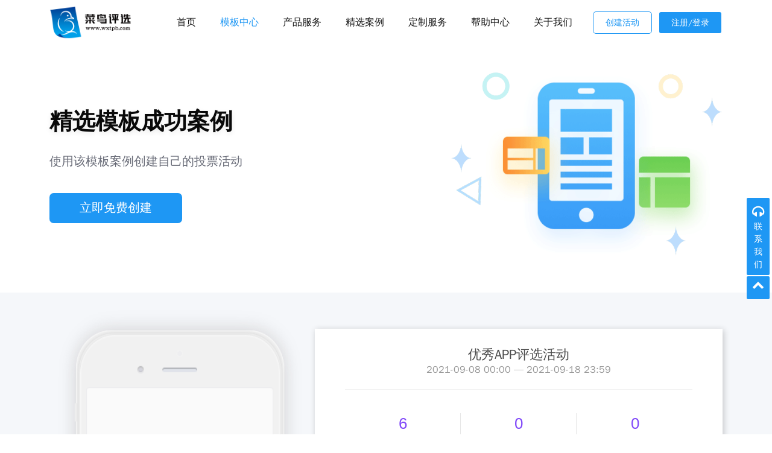

--- FILE ---
content_type: text/html; charset=UTF-8
request_url: https://www.wxtpb.com/theme/details?id=46
body_size: 18203
content:

<!doctype html>
<html lang="zh-CN">
<head>
    <meta charset="UTF-8">
    <meta http-equiv="X-UA-Compatible" content="ie=edge">
    <meta http-equiv="Cache-Control" content="no-transform" />
    <meta http-equiv="Cache-Control" content="no-siteapp" />
    <meta name="viewport" content="width=device-width, initial-scale=1">
    <title>优秀APP评选活动-活动案例-菜鸟评选</title>
    <meta name="robots" content="noindex, nofollow">
<meta name="keywords" content="微信投票,创建微信投票,微信投票平台,微信投票管理系统">
<meta name="description" content="微信投票免费在线创建,平台简洁的操作流程，专业的配色方案，强大的技术护航，丰富的案例库为你解决运营难题。达到有效传播企业品牌,增强影响力,高互动高转化率的作用">
<link href="//static.wxtpb.com/static/plugins/bootstrap/5.3.0/css/bootstrap.min.css" rel="stylesheet">
<link href="//static.wxtpb.com/static/plugins/wow/css/animate.css" rel="stylesheet">
<link href="//static.wxtpb.com/static/plugins/font-awesome/4.7.0/css/font-awesome.min.css" rel="stylesheet">
<link href="//static.wxtpb.com/static/plugins/swiper/5.4.5/css/swiper.min.css" rel="stylesheet">
<link href="/skins/pc/css/main.css?v=20230615" rel="stylesheet">
<script src="/assets/a61ec3d7/jquery.js"></script>
<script src="/assets/a66b6e4a/yii.js"></script>
<script src="//static.wxtpb.com/static/plugins/bootstrap/5.3.0/js/bootstrap.min.js"></script>
<script src="//static.wxtpb.com/static/plugins/wow/js/wow.min.js"></script>
<script src="//static.wxtpb.com/static/plugins/jquery/3.3.1/jquery.min.js"></script>
<script src="//static.wxtpb.com/static/plugins/swiper/5.4.5/js/swiper.min.js"></script>
<script src="//static.wxtpb.com/static/plugins/jquery.cookie/1.4.1/jquery.cookie.min.js"></script>
<script src="/skins/pc/js/main.js?v=2023031002"></script>
<!--[if lte IE8]><script>window.location.href='/site/upgrade-your-browser?referrer='+location.href;</script><![endif]-->
<script>
var _hmt = _hmt || [];
(function() {
  var hm = document.createElement("script");
  hm.src = "https://hm.baidu.com/hm.js?30480a5f24e3b5b7454abf1083733d27";
  var s = document.getElementsByTagName("script")[0];
  s.parentNode.insertBefore(hm, s);
})();
</script>
    <script>
(function(){
    var bp = document.createElement('script');
    var curProtocol = window.location.protocol.split(':')[0];
    if (curProtocol === 'https') {
        bp.src = 'https://zz.bdstatic.com/linksubmit/push.js';
    }
    else {
        bp.src = 'http://push.zhanzhang.baidu.com/push.js';
    }
    var s = document.getElementsByTagName("script")[0];
    s.parentNode.insertBefore(bp, s);
})();
</script>
<script type="text/javascript">
    window._agl = window._agl || [];
    (function () {
        _agl.push(
            ['production', '_f7L2XwGXjyszb4d1e2oxPybgD']
        );
        (function () {
            var agl = document.createElement('script');
            agl.type = 'text/javascript';
            agl.async = true;
            agl.src = 'https://fxgate.baidu.com/angelia/fcagl.js?production=_f7L2XwGXjyszb4d1e2oxPybgD';
            var s = document.getElementsByTagName('script')[0];
            s.parentNode.insertBefore(agl, s);
        })();
    })();
</script>
<style type="text/css">

.zhuce-tuiguang {
    position:fixed;
    background-image:url(https://static.wxtpb.com/home/images/tuiguang-zhuce.png);
    width:150px;
    height:388px;
    z-index:12;
    background-size:100% 100%;
    left:40px;
    top:138px;
}
.zhuce-tuiguang:hover {
    cursor:pointer
}
.zhuce-tuiguang-close {
    width:18px;
    height:18px;
	font-size: 18px;
    position:fixed;
    left:108px;
    top:538px;
	color:#666;
	z-index:12;
}
.zhuce-tuiguang-closeg:hover {
    cursor:pointer;
}

</style>
</head>
<body>
	<header class="header navbar-area">
        <div class="container">
            <div class="row align-items-center">
                <div class="col-lg-12">
                    <div class="nav-inner">
                        <nav class="navbar navbar-expand-lg">
                            <a class="navbar-brand" href="https://www.wxtpb.com/" 菜鸟评选>
								 <img src="//static.wxtpb.com/images/index/logo.png" alt="Logo">
                            </a>
                            <button class="navbar-toggler" type="button" data-bs-toggle="collapse" data-bs-target="#navbarSupportedContent" aria-controls="navbarSupportedContent" aria-expanded="false" aria-label="Toggle navigation">
                                <span class="navbar-toggler-icon"></span>
                            </button>
                            <div class="collapse navbar-collapse sub-menu-bar" id="navbarSupportedContent">
                                <ul id="nav" class="navbar-nav ms-auto">
                                    <li class="nav-item">
                                        <a href="https://www.wxtpb.com/" class="page-scroll " aria-label="Toggle navigation">
                                            首页
                                        </a>
                                    </li>
                                    <li class="nav-item">
                                        <a class="active" href="/theme/">
                                            	模板中心
                                        </a>
                                    </li>
                                    <li class="nav-item">
                                        <a class="nav" href="/service/">
                                            	产品服务
                                        </a>
                                    </li>
                                    <li class="nav-item">
                                        <a class="nav" href="https://www.wxtpb.com/cases/">
                                            	精选案例                                        </a>
                                    </li>

                                    <li class="nav-item">
                                        <a class="nav" href="/custom/">
                                            	定制服务
                                        </a>
                                    </li>

                                    <li class="nav-item">
                                        <a class="nav" href="https://www.wxtpb.com/helpers/">
                                            帮助中心                                        </a>
                                    </li>
                                    <li class="nav-item">
                                        <a class="nav" href="https://www.wxtpb.com/about/">
                                            关于我们                                        </a>
                                    </li>
                                </ul>
                            </div>
                            <div class="button add-list-button">
                                <a href="https://user.wxtpb.com/votes/theme" target="_blank" class="btn login-btn" target="_blank">创建活动</a>
                                <a href="https://user.wxtpb.com/site/login" target="_blank" class="btn" target="_blank">注册/登录</a>
                            </div>
                        </nav>
                    </div>
                </div>
            </div>
        </div>
    </header>
    
<section id="home" class="hero-area category">
	<div class="container">
		<div class="row align-items-center">
			<div class="col-lg-7 col-md-12 col-12">
				<div class="hero-content">
					<div class="wow fadeInLeft title" data-wow-delay=".4s" style="visibility: visible; animation-delay: 0.4s; animation-name: fadeInLeft;">
						精选模板成功案例
					</div>
					<p class="wow fadeInLeft" data-wow-delay=".6s" style="visibility: visible; animation-delay: 0.6s; animation-name: fadeInLeft;">
						使用该模板案例创建自己的投票活动
					</p>
					<div class="button wow fadeInLeft" data-wow-delay=".8s" style="visibility: visible; animation-delay: 0.8s; animation-name: fadeInLeft;">
						<a href="https://user.wxtpb.com/site/login" target="_blank" class="btn">
							立即免费创建
						</a>
					</div>
				</div>
			</div>
			<div class="col-lg-5 col-md-12 col-12">
				<div class="hero-image wow fadeInRight" data-wow-delay=".4s" style="visibility: visible; animation-delay: 0.4s; animation-name: fadeInRight;">
					<img src="//static.wxtpb.com/images/index/banner/banner23.png" alt="#">
				</div>
			</div>
		</div>
	</div>
</section>

<section class="section my-theme">
	<div class="container">
	    <div class="case">
              <div class="case-content">
                <div class="case-img">
                  <img src="/skins/pc/images/case_03.png" alt="">
                  <iframe id="voteiframe" frameborder="0" src="https://vote.wxtpb.com/8afa52cd917c2980/index" rel="nofollow"></iframe>
                </div>
                <div class="case-theme">
                  <h1 class="case-theme-title">优秀APP评选活动</h1>
                  <p class="case-ad-desc">
                    <span>2021-09-08 00:00 — 2021-09-18 23:59</span>
                  </p>
                  <ul class="case-perform-list">
                    <li class="case-perform-data">
                      <div class="case-perform-field">
                        <span class="case-perform-value"><i class="case-perform-symbol case-perform-symbol_"></i>6</span>
                      </div>
                      <div class="case-perform-desc">参与参选人物</div>
                    </li>
                    <li class="case-perform-data">
                      <div class="case-perform-field">
                        <span class="case-perform-value"><i class="case-perform-symbol case-perform-symbol_"></i>0</span>
                      </div>
                      <div class="case-perform-desc">累计票数</div>
                    </li>
                    <li class="case-perform-data">
                      <div class="case-perform-field">
                        <span class="case-perform-value"><i class="case-perform-symbol case-perform-symbol_"></i>0</span>
                      </div>
                      <div class="case-perform-desc">访问次数</div>
                    </li>
                  </ul>
                  <p class="case-rule" style="text-align:center;border:1px dashed #ccc;padding:15px 0;">参选人物排序不分先后, <a href="/">由菜鸟评选提供技术支持</a></p>
                  <div class="case-link">
                    <h4>活动链接</h4>
                    <p class="text-center">
                      <img src="/qrcode?w=200&h=200&text=https://vote.wxtpb.com/8afa52cd917c2980/index" alt="优秀APP评选活动">
                    </p>
                  </div>
                </div>
              </div>
            </div>
	</div>

</section>

	<div class="add-container">
		<div class="experience">
    		<div class="add-box">
    			<div class="left">
    				<p class="title">立即使用菜鸟评选，免费创建活动</p>
    				<a class="btn" href="https://user.wxtpb.com/votes/add" data-agl-cvt="5">立即创建</a>
    			</div>
    		</div>
		</div>
	</div>

	<footer class="footer">
		<div class="footer-container">
			<div class="container">
    			<div class="row footer-box">
    				<div class="col-lg-8 col-md-8 col-12">
    				    <ul>
        					<li><a href="/">首页</a></li>
        					<li><a href="/service/">产品服务</a></li>
        					<li><a href="https://www.wxtpb.com/cases/">精选案例</a></li>
        					<li><a href="/custom/">定制服务</a></li>
        					<li><a href="https://www.wxtpb.com/helpers/">帮助中心</a></li>
        					<li><a href="/helpers/list?catid=2">新闻动态</a></li>
        					<li><a href="https://www.wxtpb.com/about/">关于我们</a></li>
        					<li><a href="https://user.wxtpb.com" rel="nofollow" >创建活动</a></li>
        				</ul>
        				<!---->
        				<p class="contact">
        					<span style="margin-right: 50px;">联系方式：+86 18052886125</span> <span>‬联系地址：上海市奉贤区沪杭公路1588号2栋-2508</span>
        				</p>
        				<p class="Copyright">
        					<span>
        						Copyright(©) <a href="https://user.wxtpb.com" data-agl-cvt="5" target="_blank" rel="nofollow" >上海韵沃网络科技有限公司</a>All Rights Reserved
        					</span>
        					<span class="right"><a target="_blank" href="https://beian.miit.gov.cn">沪ICP备18028888号-2</a> </span>
        					<span>
            					<a target="_blank" href="http://www.beian.gov.cn/portal/registerSystemInfo?recordcode=31011702004728" style="display:inline-block;text-decoration:none;height:20px;line-height:20px;">
                                	<img src="[data-uri]" style="float:left; padding-left: 5px">
                                	沪公网安备 31011702004728号
                              	</a>
                          	</span>
        				</p>
    				</div>
    				<div class="col-lg-4 col-md-4 col-12">
        				<div class="row QrCode text-center">
        					<div class="MpQrCode col-lg-6 col-md-6 col-12">
        						<img
        							src="//static.wxtpb.com/images/index/cainiao-mp.jpg"
        							alt="菜鸟公众号">
        						<p>菜鸟公众号</p>
        					</div>
        					<div class="kefu col-lg-6 col-md-6 col-12">
        						<img
        							src="//static.wxtpb.com/images/index/kefu-wechat.jpg"
        							alt="菜鸟微信客服">
        						<p>菜鸟微信客服</p>
        					</div>
        				</div>
    				</div>
    			</div>
			</div>
		</div>
	</footer>
<script type='text/javascript' src='https://webchat.7moor.com/javascripts/7moorInit.js?accessId=a6e34100-054b-11ec-b5e0-15a49dff432f&autoShow=false&language=ZHCN' async='async'>
</script>

	<div class="consultation">
		<div class="kfwarp">
			<div class="contactus">
				<div><span class="fa fa-headphones"></span></div>
				<div class="title" onclick="qimoChatClick();">联系我们</div>
				<div class="jiange"></div>
				<div class="content">
    				<div class="box">
        				<div class="online-kefu">
        					<div class="head">
        						<div class="fa fa-headphones"></div>
        						<p>在线客服</p>
        					</div>
        					<div class="foot">
        						<div class="contact-server" onclick="qimoChatClick();">立即咨询</div>
        					</div>
        				</div>
        				<div class="contact-phone">
        					<div class="head">
        						<div class="fa fa-phone"></div>
        						<p>联系电话</p>
        					</div>
        					<div class="phoneNumber">
        						<p class="phone-number">18052886125</p>
        					</div>
        				</div>
        				<div class="contact-phone">
        					<div class="head">
        						<div class="fa fa-qq"></div>
        						<p>QQ客服</p>
        					</div>
        					<div class="phoneNumber">
        						<p class="phone-number">
        							<a target="_blank" href="http://wpa.qq.com/msgrd?v=3&uin=2176155865&site=qq&menu=yes" title="点击联系QQ客服">
        							2176155865
        							</a>
        						</p>
        					</div>
        				</div>
        				<div class="wechat-kf">
        					<div class="head">
        						<div class="fa fa-weixin"></div>
        						<p>微信客服</p>
        					</div>
        					<div class="kf-qrcode">
        						<div class="imgbox">
        							<img src="//static.wxtpb.com/images/index/kefu-wechat.jpg" alt="菜鸟评选">
        							<p class="name">菜鸟评选</p>
        						</div>
        						<div class="imgbox">
        							<img src="//static.wxtpb.com/images/index/kefu-wechat.jpg" alt="菜鸟评选">
        							<p class="name">菜鸟评选</p>
        						</div>
        					</div>
        				</div>
        			</div>
        		</div>
			</div>
			<div class="backTop">
				<div class="fa fa-chevron-up"></div>
			</div>
		</div>


	</div>

<script type="text/javascript">

    $(".consultation .backTop").click(function(){
        $('body,html').scrollTop(0);
        return false;
    });
</script>

</body>
</html>
